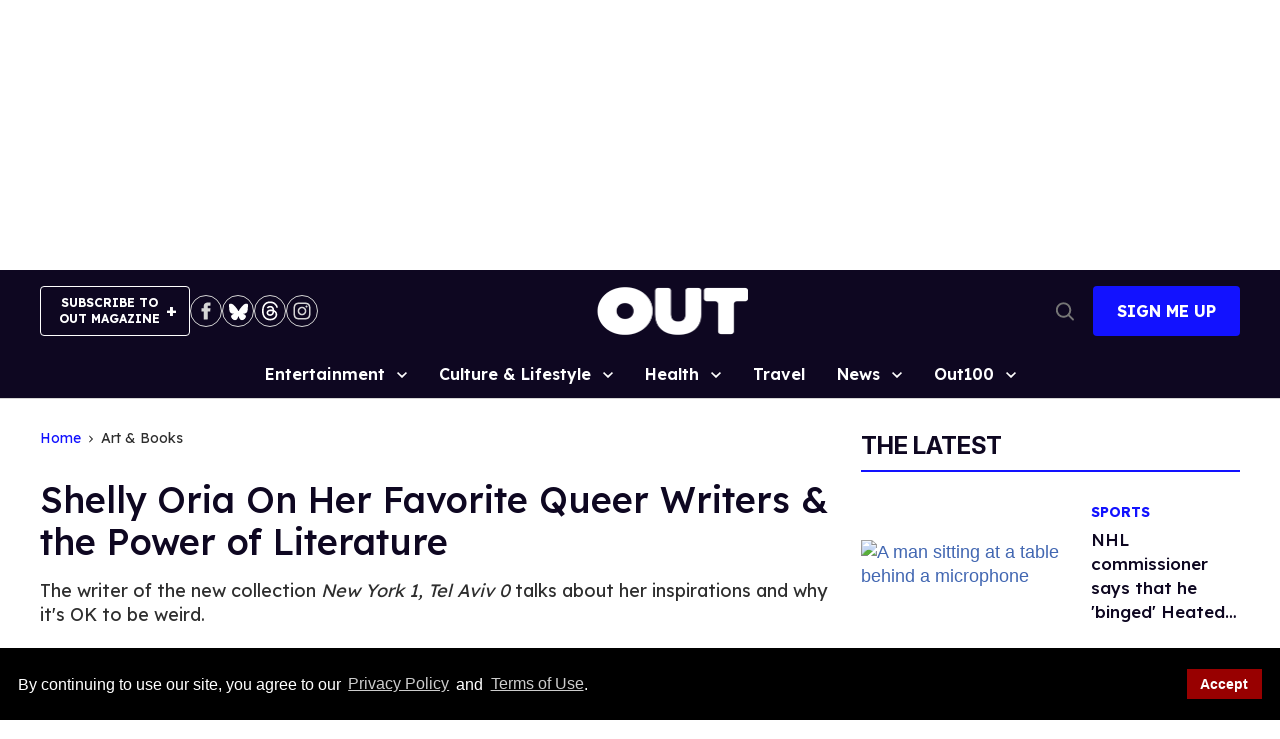

--- FILE ---
content_type: application/javascript; charset=utf-8
request_url: https://fundingchoicesmessages.google.com/f/AGSKWxW85Aw3GwqbvvJLq3vEmFwhYpw6K8mWLWpuUbrCHYo89sYNqwxUDugdEKxZQv3ftsp2uIpR6B6gGps3BzjR47wAqo2xA8cW9jDPWrPEOSUVswyXWZWtMBuGJ3Myy6TUMjQyL-se5wD3xLh5WKcKG3E1SzJqlG_vVzLcqXFBdFAJEkLdElOvV_vN-iQM/_/adRoll./exads-/oas/iframe._html5/ads._friendlyduck.
body_size: -1290
content:
window['4f1a0629-ba20-41c4-af02-ef801cf0ca03'] = true;